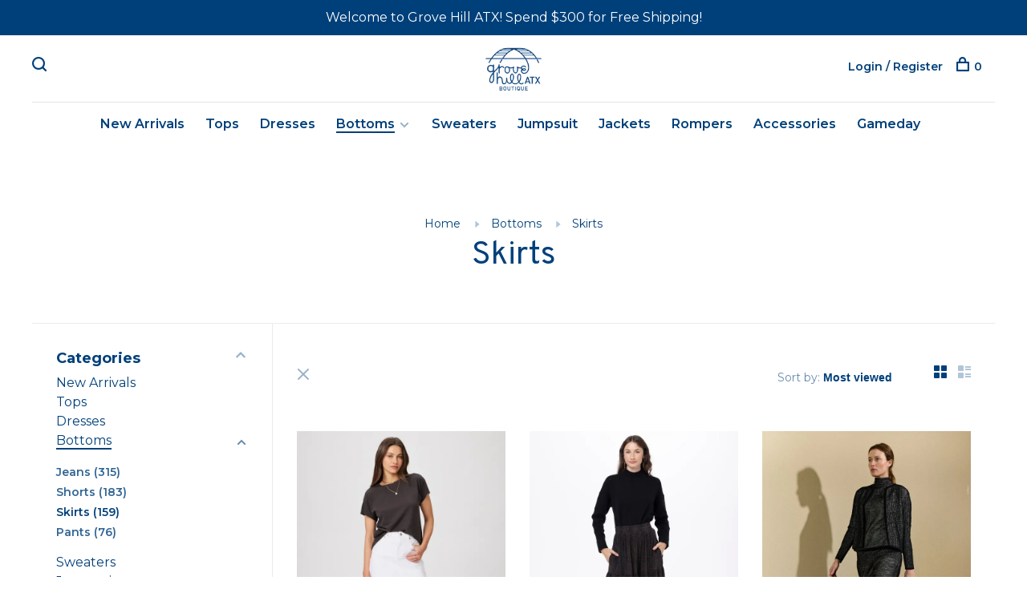

--- FILE ---
content_type: text/html;charset=utf-8
request_url: https://www.grovehillatx.com/bottoms/skirts/
body_size: 11579
content:
<!DOCTYPE html>
<html lang="en">
  <head>
    
        
    <meta charset="utf-8"/>
<!-- [START] 'blocks/head.rain' -->
<!--

  (c) 2008-2026 Lightspeed Netherlands B.V.
  http://www.lightspeedhq.com
  Generated: 21-01-2026 @ 03:24:38

-->
<link rel="canonical" href="https://www.grovehillatx.com/bottoms/skirts/"/>
<link rel="next" href="https://www.grovehillatx.com/bottoms/skirts/page2.html"/>
<link rel="alternate" href="https://www.grovehillatx.com/index.rss" type="application/rss+xml" title="New products"/>
<meta name="robots" content="noodp,noydir"/>
<meta property="og:url" content="https://www.grovehillatx.com/bottoms/skirts/?source=facebook"/>
<meta property="og:site_name" content="Grove Hill ATX"/>
<meta property="og:title" content="Skirts"/>
<!--[if lt IE 9]>
<script src="https://cdn.shoplightspeed.com/assets/html5shiv.js?2025-02-20"></script>
<![endif]-->
<!-- [END] 'blocks/head.rain' -->
        	<meta property="og:image" content="https://cdn.shoplightspeed.com/shops/658055/themes/6715/v/457656/assets/social-media-image.jpg?20220218195253">
        
        
        
        
    <title>Skirts - Grove Hill ATX</title>
    <meta name="description" content="" />
    <meta name="keywords" content="Skirts" />
    <meta http-equiv="X-UA-Compatible" content="ie=edge">
    <meta name="viewport" content="width=device-width, initial-scale=1.0">
    <meta name="apple-mobile-web-app-capable" content="yes">
    <meta name="apple-mobile-web-app-status-bar-style" content="black">
    <meta name="viewport" content="width=device-width, initial-scale=1, maximum-scale=1, user-scalable=0"/>

    <link rel="shortcut icon" href="https://cdn.shoplightspeed.com/shops/658055/themes/6715/assets/favicon.ico?2026011217381220201219173038" type="image/x-icon" />
    
      	<link rel="preconnect" href="https://fonts.googleapis.com">
		<link rel="preconnect" href="https://fonts.gstatic.com" crossorigin>
  	    <link href='//fonts.googleapis.com/css?family=Montserrat:400,400i,300,500,600,700,700i,800,900|Overpass:400,400i,300,500,600,700,700i,800,900' rel='stylesheet' type='text/css'>
    
    <link rel="stylesheet" href="https://cdn.shoplightspeed.com/assets/gui-2-0.css?2025-02-20" />
    <link rel="stylesheet" href="https://cdn.shoplightspeed.com/assets/gui-responsive-2-0.css?2025-02-20" /> 
    <link rel="stylesheet" href="https://cdn.shoplightspeed.com/shops/658055/themes/6715/assets/style.css?2026011217381220201219173038">
    <link rel="stylesheet" href="https://cdn.shoplightspeed.com/shops/658055/themes/6715/assets/settings.css?2026011217381220201219173038" />
    <link rel="stylesheet" href="https://cdn.shoplightspeed.com/shops/658055/themes/6715/assets/custom.css?2026011217381220201219173038" />
    
    <script src="//ajax.googleapis.com/ajax/libs/jquery/3.0.0/jquery.min.js"></script>
    <script>
      	if( !window.jQuery ) document.write('<script src="https://cdn.shoplightspeed.com/shops/658055/themes/6715/assets/jquery-3.0.0.min.js?2026011217381220201219173038"><\/script>');
    </script>
    <script src="//cdn.jsdelivr.net/npm/js-cookie@2/src/js.cookie.min.js"></script>
    
    <script src="https://cdn.shoplightspeed.com/assets/gui.js?2025-02-20"></script>
    <script src="https://cdn.shoplightspeed.com/assets/gui-responsive-2-0.js?2025-02-20"></script>
    <script src="https://cdn.shoplightspeed.com/shops/658055/themes/6715/assets/scripts-min.js?2026011217381220201219173038"></script>
    
        
         
  </head>
  <body class="page-skirts">
    
        
    <div class="page-content">
      
                                      	      	              	      	      	            
      <script>
      var product_image_size = '660x880x1',
          product_image_thumb = '132x176x1',
          product_in_stock_label = 'In stock',
          product_backorder_label = 'On backorder',
      		product_out_of_stock_label = 'Out of stock',
          product_multiple_variant_label = 'View all product options',
          show_variant_picker = 1,
          display_variants_on_product_card = 1,
          display_variant_picker_on = 'all',
          show_newsletter_promo_popup = 0,
          newsletter_promo_delay = '10000',
          newsletter_promo_hide_until = '7',
      		currency_format = '$',
          number_format = '0,0.00',
      		shop_url = 'https://www.grovehillatx.com/',
          shop_id = '658055',
        	readmore = 'Read more',
          search_url = "https://www.grovehillatx.com/search/",
          search_empty = 'No products found',
                    view_all_results = 'View all results';
    	</script>
			
      
	<div class="top-bar">Welcome to Grove Hill ATX! Spend $300 for Free Shipping!</div>

<div class="mobile-nav-overlay"></div>

<header class="site-header site-header-lg mega-menu-header menu-bottom-layout menu-bottom-layout-center">
  
    <nav class="secondary-nav nav-style secondary-nav-left">
    <div class="search-header secondary-style">
      <form action="https://www.grovehillatx.com/search/" method="get" id="searchForm">
        <input type="text" name="q" autocomplete="off" value="" placeholder="Search for product">
        <a href="#" class="search-close">Close</a>
        <div class="search-results"></div>
      </form>
    </div>
    
    <ul>
    
      <li class="search-trigger-item">
        <a href="#" title="Search" class="search-trigger"><span class="nc-icon-mini ui-1_zoom"></span></a>
      </li>
    </ul>

    
    
  </nav>
    
  <a href="https://www.grovehillatx.com/" class="logo logo-lg logo-center">
          <img src="https://cdn.shoplightspeed.com/shops/658055/themes/6715/v/455192/assets/logo.png?20220218181919" alt="Grove Hill ATX" class="logo-image">
    	      <img src="https://cdn.shoplightspeed.com/shops/658055/themes/6715/assets/logo-white.png?2026011217381220201219173038" alt="Grove Hill ATX" class="logo-image logo-image-white">
          </a>

  <nav class="main-nav nav-style">
    <ul>
      
                  	
      	                <li class="menu-item-category-3617163">
          <a href="https://www.grovehillatx.com/new-arrivals/">New Arrivals</a>
                            </li>
                <li class="menu-item-category-3501049">
          <a href="https://www.grovehillatx.com/tops/">Tops</a>
                            </li>
                <li class="menu-item-category-3501058">
          <a href="https://www.grovehillatx.com/dresses/">Dresses</a>
                            </li>
                <li class="menu-item-category-3617185 active has-child">
          <a href="https://www.grovehillatx.com/bottoms/">Bottoms</a>
          <button class="mobile-menu-subopen"><span class="nc-icon-mini arrows-3_small-down"></span></button>                    <ul class="">
                          <li class="subsubitem">
                <a class="underline-hover" href="https://www.grovehillatx.com/bottoms/jeans/" title="Jeans">Jeans</a>
                                              </li>
                          <li class="subsubitem">
                <a class="underline-hover" href="https://www.grovehillatx.com/bottoms/shorts/" title="Shorts">Shorts</a>
                                              </li>
                          <li class="subsubitem">
                <a class="underline-hover active" href="https://www.grovehillatx.com/bottoms/skirts/" title="Skirts">Skirts</a>
                                              </li>
                          <li class="subsubitem">
                <a class="underline-hover" href="https://www.grovehillatx.com/bottoms/pants/" title="Pants">Pants</a>
                                              </li>
                      </ul>
                  </li>
                <li class="menu-item-category-3501064">
          <a href="https://www.grovehillatx.com/sweaters/">Sweaters</a>
                            </li>
                <li class="menu-item-category-3501078">
          <a href="https://www.grovehillatx.com/jumpsuit/">Jumpsuit</a>
                            </li>
                <li class="menu-item-category-3501084">
          <a href="https://www.grovehillatx.com/jackets/">Jackets</a>
                            </li>
                <li class="menu-item-category-3501100">
          <a href="https://www.grovehillatx.com/rompers/">Rompers</a>
                            </li>
                <li class="menu-item-category-3501076">
          <a href="https://www.grovehillatx.com/accessories/">Accessories</a>
                            </li>
                <li class="menu-item-category-4811487">
          <a href="https://www.grovehillatx.com/gameday/">Gameday</a>
                            </li>
                      
                        
      	      
                        
      	      
                                          
      
      <li class="menu-item-mobile-only m-t-30">
                <a href="#" title="Account" data-featherlight="#loginModal">Login / Register</a>
              </li>
      
            
                              
      
    </ul>
  </nav>

  <nav class="secondary-nav nav-style">
    <div class="search-header secondary-style search-trigger-center-fix">
      <form action="https://www.grovehillatx.com/search/" method="get" id="searchForm">
        <input type="text" name="q" autocomplete="off" value="" placeholder="Search for product">
        <a href="#" class="search-close">Close</a>
        <div class="search-results"></div>
      </form>
    </div>
    
    <ul>
      <li class="menu-item-desktop-only menu-item-account">
                <a href="#" title="Account" data-featherlight="#loginModal">Login / Register</a>
              </li>
      
            
                              
      
            
            
      <li>
        <a href="#" title="Cart" class="cart-trigger"><span class="nc-icon-mini shopping_bag-20"></span>0</a>
      </li>

      <li class="search-trigger-item search-trigger-center-fix">
        <a href="#" title="Search" class="search-trigger"><span class="nc-icon-mini ui-1_zoom"></span></a>
      </li>
    </ul>

    
    <a class="burger">
      <span></span>
    </a>
    
  </nav>
</header>      <div itemscope itemtype="http://schema.org/BreadcrumbList">
	<div itemprop="itemListElement" itemscope itemtype="http://schema.org/ListItem">
    <a itemprop="item" href="https://www.grovehillatx.com/"><span itemprop="name" content="Home"></span></a>
    <meta itemprop="position" content="1" />
  </div>
    	<div itemprop="itemListElement" itemscope itemtype="http://schema.org/ListItem">
      <a itemprop="item" href="https://www.grovehillatx.com/bottoms/"><span itemprop="name" content="Bottoms"></span></a>
      <meta itemprop="position" content="2" />
    </div>
    	<div itemprop="itemListElement" itemscope itemtype="http://schema.org/ListItem">
      <a itemprop="item" href="https://www.grovehillatx.com/bottoms/skirts/"><span itemprop="name" content="Skirts"></span></a>
      <meta itemprop="position" content="3" />
    </div>
  </div>

      <div class="cart-sidebar-container">
  <div class="cart-sidebar">
    <button class="cart-sidebar-close" aria-label="Close">✕</button>
    <div class="cart-sidebar-title">
      <h5>Cart</h5>
      <p><span class="item-qty"></span> items</p>
    </div>
    
    <div class="cart-sidebar-body">
        
      <div class="no-cart-products">No products found...</div>
      
    </div>
    
      </div>
</div>      <!-- Login Modal -->
<div class="modal-lighbox login-modal" id="loginModal">
  <div class="row">
    <div class="col-sm-6 m-b-30 login-row p-r-30 sm-p-r-15">
      <h4>Login</h4>
      <p>Log in if you have an account</p>
      <form action="https://www.grovehillatx.com/account/loginPost/?return=https%3A%2F%2Fwww.grovehillatx.com%2Fbottoms%2Fskirts%2F" method="post" class="secondary-style">
        <input type="hidden" name="key" value="c47f9b550f6a94c01582e2b5bb7700b0" />
        <div class="form-row">
          <input type="text" name="email" autocomplete="on" placeholder="Email address" class="required" />
        </div>
        <div class="form-row">
          <input type="password" name="password" autocomplete="on" placeholder="Password" class="required" />
        </div>
        <div class="">
          <a class="button button-arrow button-solid button-block popup-validation m-b-15" href="javascript:;" title="Login">Login</a>
                  </div>
      </form>
    </div>
    <div class="col-sm-6 m-b-30 p-l-30 sm-p-l-15">
      <h4>Register</h4>
      <p class="register-subtitle">Having an account with us will allow you to check out faster in the future, store multiple addresses, view and track your orders in your account, and more.</p>
      <a class="button button-arrow" href="https://www.grovehillatx.com/account/register/" title="Create an account">Create an account</a>
    </div>
  </div>
  <div class="text-center forgot-password">
    <a class="forgot-pw" href="https://www.grovehillatx.com/account/password/">Forgot your password?</a>
  </div>
</div>      
      <main class="main-content">
                  		

<div class="container container-sm">
  <!-- Collection Intro -->
    	<div class="text-center m-t-80 sm-m-t-50">
      
            
            <!-- Breadcrumbs -->
      <div class="breadcrumbs">
        <a href="https://www.grovehillatx.com/" title="Home">Home</a>
                <i class="nc-icon-mini arrows-1_small-triangle-right"></i><a href="https://www.grovehillatx.com/bottoms/">Bottoms</a>
                <i class="nc-icon-mini arrows-1_small-triangle-right"></i><a class="last" href="https://www.grovehillatx.com/bottoms/skirts/">Skirts</a>
              </div>
            <h1 class="page-title">Skirts</h1>
          </div>
  </div>
  
<div class="collection-products" id="collection-page">
    <div class="collection-sidebar">
    
    <div class="collection-sidebar-wrapper">
      <button class="filter-close-mobile" aria-label="Close">✕</button>
      <form action="https://www.grovehillatx.com/bottoms/skirts/" method="get" id="sidebar_filters">
        <input type="hidden" name="mode" value="grid" id="filter_form_mode_side" />
        <input type="hidden" name="limit" value="12" id="filter_form_limit_side" />
        <input type="hidden" name="sort" value="popular" id="filter_form_sort_side" />
        <input type="hidden" name="max" value="600" id="filter_form_max_2_side" />
        <input type="hidden" name="min" value="0" id="filter_form_min_2_side" />

        <div class="sidebar-filters">

          <div class="filter-wrap active" id="categoriesFilters">
            <div class="filter-title">Categories</div>
            <div class="filter-item">
              <ul class="categories-list">
                                  <li class=""><a href="https://www.grovehillatx.com/new-arrivals/">New Arrivals</a>
                                                          </li>
                                  <li class=""><a href="https://www.grovehillatx.com/tops/">Tops</a>
                                                          </li>
                                  <li class=""><a href="https://www.grovehillatx.com/dresses/">Dresses</a>
                                                          </li>
                                  <li class="active"><a href="https://www.grovehillatx.com/bottoms/">Bottoms</a>
                                        <span class="toggle-sub-cats">
                      <span class="nc-icon-mini arrows-3_small-down"></span>
                    </span>
                                                              <ul class="active">
                                                  <li class="">
                            <a href="https://www.grovehillatx.com/bottoms/jeans/">Jeans <small>(315)</small></a>
                                                                                  </li>
                                                  <li class="">
                            <a href="https://www.grovehillatx.com/bottoms/shorts/">Shorts <small>(183)</small></a>
                                                                                  </li>
                                                  <li class="active">
                            <a href="https://www.grovehillatx.com/bottoms/skirts/">Skirts <small>(159)</small></a>
                                                                                  </li>
                                                  <li class="">
                            <a href="https://www.grovehillatx.com/bottoms/pants/">Pants <small>(76)</small></a>
                                                                                  </li>
                                              </ul>
                                      </li>
                                  <li class=""><a href="https://www.grovehillatx.com/sweaters/">Sweaters</a>
                                                          </li>
                                  <li class=""><a href="https://www.grovehillatx.com/jumpsuit/">Jumpsuit</a>
                                                          </li>
                                  <li class=""><a href="https://www.grovehillatx.com/jackets/">Jackets</a>
                                                          </li>
                                  <li class=""><a href="https://www.grovehillatx.com/rompers/">Rompers</a>
                                                          </li>
                                  <li class=""><a href="https://www.grovehillatx.com/accessories/">Accessories</a>
                                                          </li>
                                  <li class=""><a href="https://www.grovehillatx.com/gameday/">Gameday</a>
                                                          </li>
                              </ul>
            </div>
          </div>
          
                    <div class="filter-wrap" id="priceFilters">
            <div class="filter-title">Price</div>
            <div class="filter-item">
              <div class="price-filter">
                <div class="sidebar-filter-slider">
                  <div class="collection-filter-price price-filter-2"></div>
                </div>
                <div class="price-filter-range">
                  <div class="row">
                    <div class="col-xs-6">
                      <div class="min">Min: $<span>0</span></div>
                    </div>
                    <div class="col-xs-6 text-right">
                      <div class="max">Max: $<span>600</span></div>
                    </div>
                  </div>
                </div>
              </div>
            </div>
          </div>
          
                    <div class="filter-wrap" id="brandsFilters">
            <div class="filter-title">Brands</div>
            <div class="filter-item m-t-10">
                            <div class="checkbox">
                <input id="filter_0" type="radio" name="brand" value="0"  checked="checked" />
                <label for="filter_0">All brands</label>
              </div>
                            <div class="checkbox">
                <input id="filter_3669338" type="radio" name="brand" value="3669338"  />
                <label for="filter_3669338">ASTR</label>
              </div>
                            <div class="checkbox">
                <input id="filter_3164394" type="radio" name="brand" value="3164394"  />
                <label for="filter_3164394">Allison</label>
              </div>
                            <div class="checkbox">
                <input id="filter_3536840" type="radio" name="brand" value="3536840"  />
                <label for="filter_3536840">Cartolina Nantucket</label>
              </div>
                            <div class="checkbox">
                <input id="filter_3335907" type="radio" name="brand" value="3335907"  />
                <label for="filter_3335907">Cinq A Sept</label>
              </div>
                            <div class="checkbox">
                <input id="filter_3772482" type="radio" name="brand" value="3772482"  />
                <label for="filter_3772482">Favorite Daughter</label>
              </div>
                            <div class="checkbox">
                <input id="filter_2885462" type="radio" name="brand" value="2885462"  />
                <label for="filter_2885462">Frame</label>
              </div>
                            <div class="checkbox">
                <input id="filter_3547513" type="radio" name="brand" value="3547513"  />
                <label for="filter_3547513">La Fuori</label>
              </div>
                            <div class="checkbox">
                <input id="filter_2917870" type="radio" name="brand" value="2917870"  />
                <label for="filter_2917870">Lilla P</label>
              </div>
                            <div class="checkbox">
                <input id="filter_2885548" type="radio" name="brand" value="2885548"  />
                <label for="filter_2885548">Love The Label</label>
              </div>
                            <div class="checkbox">
                <input id="filter_3087161" type="radio" name="brand" value="3087161"  />
                <label for="filter_3087161">Melissa Nepton</label>
              </div>
                            <div class="checkbox">
                <input id="filter_2885471" type="radio" name="brand" value="2885471"  />
                <label for="filter_2885471">Never A Wallflower</label>
              </div>
                            <div class="checkbox">
                <input id="filter_2892154" type="radio" name="brand" value="2892154"  />
                <label for="filter_2892154">Paige</label>
              </div>
                            <div class="checkbox">
                <input id="filter_2891234" type="radio" name="brand" value="2891234"  />
                <label for="filter_2891234">Ramy Brook</label>
              </div>
                            <div class="checkbox">
                <input id="filter_3854027" type="radio" name="brand" value="3854027"  />
                <label for="filter_3854027">Rungolee</label>
              </div>
                            <div class="checkbox">
                <input id="filter_3748825" type="radio" name="brand" value="3748825"  />
                <label for="filter_3748825">Sita Murt</label>
              </div>
                            <div class="checkbox">
                <input id="filter_2885465" type="radio" name="brand" value="2885465"  />
                <label for="filter_2885465">Stark X</label>
              </div>
                            <div class="checkbox">
                <input id="filter_3512876" type="radio" name="brand" value="3512876"  />
                <label for="filter_3512876">Still Here</label>
              </div>
                            <div class="checkbox">
                <input id="filter_2885464" type="radio" name="brand" value="2885464"  />
                <label for="filter_2885464">Sundays</label>
              </div>
                            <div class="checkbox">
                <input id="filter_3819271" type="radio" name="brand" value="3819271"  />
                <label for="filter_3819271">Theo the Label</label>
              </div>
                            <div class="checkbox">
                <input id="filter_3660861" type="radio" name="brand" value="3660861"  />
                <label for="filter_3660861">Voyageur by Mersea</label>
              </div>
                          </div>
          </div>
          
                    
          
        </div>
      </form>
      
            
		</div>
  </div>
    <div class="collection-content">
    
    <div class="collection-top-wrapper">
    
            <div class="filter-open-wrapper">
        <a href="#" class="filter-open">
          <i class="nc-icon-mini ui-3_funnel-39 open-icon"></i>
          <i class="nc-icon-mini ui-1_simple-remove close-icon"></i>
        </a>
        <a href="#" class="filter-open-mobile">
          <i class="nc-icon-mini ui-3_funnel-39 open-icon"></i>
          <i class="nc-icon-mini ui-1_simple-remove close-icon"></i>
        </a>
      </div>
            
            
            <form action="https://www.grovehillatx.com/bottoms/skirts/" method="get" id="filter_form_top" class="inline">
        <input type="hidden" name="limit" value="12" id="filter_form_limit_top" />
        <input type="hidden" name="sort" value="popular" id="filter_form_sort_top" />
        <input type="hidden" name="max" value="600" id="filter_form_max_top" />
        <input type="hidden" name="min" value="0" id="filter_form_min_top" />
        
      	<div class="inline collection-actions m-r-15 m-l-15">
          <div class="inline hint-text">Sort by: </div>
          <select name="sort" onchange="$('#filter_form_top').submit();" class="hidden-xs hidden-sm">
                    <option value="default">Default</option>
                    <option value="popular" selected="selected">Most viewed</option>
                    <option value="newest">Newest products</option>
                    <option value="lowest">Lowest price</option>
                    <option value="highest">Highest price</option>
                    <option value="asc">Name ascending</option>
                    <option value="desc">Name descending</option>
                    </select>
        </div>
      </form>
          
    
      <div class="grid-list">
        <a href="#" class="grid-switcher-item active" data-value="grid">
          <i class="nc-icon-mini ui-2_grid-45"></i>
        </a>
        <a href="#" class="grid-switcher-item" data-value="list">
          <i class="nc-icon-mini nc-icon-mini ui-2_paragraph"></i>
        </a>
      </div>
    
    </div>

    <!-- Product list -->
    <div class="products-list row">  

      	      	
      	      		      	      
      	
                <div class="col-xs-6 col-md-4">
          
<!-- QuickView Modal -->
<div class="modal-lighbox product-modal" id="66651455">
  <div class="product-modal-media">
    <div class="product-figure" style="background-image: url('https://cdn.shoplightspeed.com/shops/658055/files/69600919/image.jpg')"></div>
  </div>

  <div class="product-modal-content">
          <div class="brand-name">Paige</div>
        <h4>Jessie Skirt</h4>
    <div class="price">
            <span class="new-price">$179.00</span>
                      </div>
    
    <div class="row m-b-20">
      <div class="col-xs-8">
        
                
        
      </div>
      <div class="col-xs-4 text-right">
              </div>
    </div>
    
        <div class="product-description m-b-50 sm-m-b-40 paragraph-small">
      Crafted from super soft denim with the perfect amount of stretch, the Jessie Skirt comes in crisp white with a raw hem and mixed metal hardware. Pair this must-have mini skirt with anything from a casual graphic tee to a silk bodysuit.
    </div>
        
    <form action="https://www.grovehillatx.com/cart/add/111959908/" method="post" class="product_configure_form">
      
      <div class="product_configure_form_wrapper">
      <div class="product-configure modal-variants-waiting">
        <div class="product-configure-variants" data-variant-name="">
          <label>Select: <em>*</em></label>
          <select class="product-options-input"></select>
        </div>
      </div>

        <div class="cart"><div class="input-wrap quantity-selector"><label>Quantity:</label><input type="text" name="quantity" value="1" /><div class="change"><a href="javascript:;" onclick="changeQuantity('add', $(this));" class="up">+</a><a href="javascript:;" onclick="changeQuantity('remove', $(this));" class="down">-</a></div></div><a href="javascript:;" onclick="$(this).closest('form').submit();" class="button button-arrow button-solid addtocart_66651455" title="Add to cart">Add to cart</a></div>			</div>
    </form>
  </div>

</div>

<div class="product-element" itemscope="" itemtype="http://schema.org/Product">

  <a href="https://www.grovehillatx.com/jessie-skirt-66651455.html" title="Paige Jessie Skirt" class="product-image-wrapper hover-image">
        <img src="https://cdn.shoplightspeed.com/shops/658055/themes/6715/assets/placeholder-loading-660x880.png?2026011217381220201219173038" data-src="https://cdn.shoplightspeed.com/shops/658055/files/69600919/330x440x1/paige-jessie-skirt.jpg"  data-srcset="https://cdn.shoplightspeed.com/shops/658055/files/69600919/660x880x1/paige-jessie-skirt.jpg 660w" width="768" height="1024" alt="Paige Jessie Skirt" title="Paige Jessie Skirt" class="lazy-product"/>
      </a>
  
  <div class="product-labels"></div>  
    
  <div class="product-actions">
    <div class="row product-actions-items">
      
        <div class="col-xs-6 text-left p-r-0 p-l-0">
          <form action="https://www.grovehillatx.com/cart/add/111959908/" method="post" class="quickAddCart">
          	<a href="javascript:;" onclick="$(this).closest('form').submit();" class="addtocart_66651455">Add to cart<span class="nc-icon-mini shopping_bag-20"></span></a>
          </form>
        </div>
      
      
        
                <div class="col-xs-6 p-r-0 p-l-0">
          <a href="#66651455" class="quickview-trigger quickview_66651455" data-product-url="https://www.grovehillatx.com/jessie-skirt-66651455.html">Quickview<span class="nc-icon-mini ui-1_zoom"></span></a>
        </div>
              
    </div>
  </div>
  <a href="https://www.grovehillatx.com/jessie-skirt-66651455.html" title="Paige Jessie Skirt" class="product-description-footer">
    
        <div class="product-brand">Paige</div>
        
    <div class="product-title">
      Jessie Skirt
    </div>
    
        
        
    <meta itemprop="name" content="Paige Jessie Skirt">
    <meta itemprop="brand" content="Paige" />    <meta itemprop="description" content="Crafted from super soft denim with the perfect amount of stretch, the Jessie Skirt comes in crisp white with a raw hem and mixed metal hardware. Pair this must-have mini skirt with anything from a casual graphic tee to a silk bodysuit." />    <meta itemprop="image" content="https://cdn.shoplightspeed.com/shops/658055/files/69600919/660x880x1/paige-jessie-skirt.jpg" />  
                <div itemprop="offers" itemscope itemtype="https://schema.org/Offer">
      <meta itemprop="priceCurrency" content="USD">
      <meta itemprop="price" content="179.00" />
      <meta itemprop="itemCondition" itemtype="https://schema.org/OfferItemCondition" content="https://schema.org/NewCondition"/>
     	      <meta itemprop="availability" content="https://schema.org/InStock"/>
            <meta itemprop="url" content="https://www.grovehillatx.com/jessie-skirt-66651455.html" />          </div>
    
    <div class="product-price">
      <span class="product-price-change">
          
        <span class="new-price">$179.00</span>
      </span>
      
            <div class="unit-price"></div>
             
    </div>
  </a>
</div>

        </div>
                <div class="col-xs-6 col-md-4">
          
<!-- QuickView Modal -->
<div class="modal-lighbox product-modal" id="68850019">
  <div class="product-modal-media">
    <div class="product-figure" style="background-image: url('https://cdn.shoplightspeed.com/shops/658055/files/73450035/image.jpg')"></div>
  </div>

  <div class="product-modal-content">
          <div class="brand-name">Rungolee</div>
        <h4>Melodie Skirt</h4>
    <div class="price">
            <span class="new-price">$335.00</span>
                      </div>
    
    <div class="row m-b-20">
      <div class="col-xs-8">
        
                
        
      </div>
      <div class="col-xs-4 text-right">
              </div>
    </div>
    
        <div class="product-description m-b-50 sm-m-b-40 paragraph-small">
      Step into effortless ease with our new Melodie Skirt, inspired by our beloved fan-favorite dress. This silk tiered skirt flows so gracefully, making it a breeze to wear all day long.
    </div>
        
    <form action="https://www.grovehillatx.com/cart/add/115919269/" method="post" class="product_configure_form">
      
      <div class="product_configure_form_wrapper">
      <div class="product-configure modal-variants-waiting">
        <div class="product-configure-variants" data-variant-name="">
          <label>Select: <em>*</em></label>
          <select class="product-options-input"></select>
        </div>
      </div>

        <div class="cart"><div class="input-wrap quantity-selector"><label>Quantity:</label><input type="text" name="quantity" value="1" /><div class="change"><a href="javascript:;" onclick="changeQuantity('add', $(this));" class="up">+</a><a href="javascript:;" onclick="changeQuantity('remove', $(this));" class="down">-</a></div></div><a href="javascript:;" onclick="$(this).closest('form').submit();" class="button button-arrow button-solid addtocart_68850019" title="Add to cart">Add to cart</a></div>			</div>
    </form>
  </div>

</div>

<div class="product-element" itemscope="" itemtype="http://schema.org/Product">

  <a href="https://www.grovehillatx.com/melodie-skirt.html" title="Rungolee Melodie Skirt" class="product-image-wrapper hover-image">
        <img src="https://cdn.shoplightspeed.com/shops/658055/themes/6715/assets/placeholder-loading-660x880.png?2026011217381220201219173038" data-src="https://cdn.shoplightspeed.com/shops/658055/files/73450035/330x440x1/rungolee-melodie-skirt.jpg"  data-srcset="https://cdn.shoplightspeed.com/shops/658055/files/73450035/660x880x1/rungolee-melodie-skirt.jpg 660w" width="768" height="1024" alt="Rungolee Melodie Skirt" title="Rungolee Melodie Skirt" class="lazy-product"/>
      </a>
  
  <div class="product-labels"></div>  
    
  <div class="product-actions">
    <div class="row product-actions-items">
      
        <div class="col-xs-6 text-left p-r-0 p-l-0">
          <form action="https://www.grovehillatx.com/cart/add/115919269/" method="post" class="quickAddCart">
          	<a href="javascript:;" onclick="$(this).closest('form').submit();" class="addtocart_68850019">Add to cart<span class="nc-icon-mini shopping_bag-20"></span></a>
          </form>
        </div>
      
      
        
                <div class="col-xs-6 p-r-0 p-l-0">
          <a href="#68850019" class="quickview-trigger quickview_68850019" data-product-url="https://www.grovehillatx.com/melodie-skirt.html">Quickview<span class="nc-icon-mini ui-1_zoom"></span></a>
        </div>
              
    </div>
  </div>
  <a href="https://www.grovehillatx.com/melodie-skirt.html" title="Rungolee Melodie Skirt" class="product-description-footer">
    
        <div class="product-brand">Rungolee</div>
        
    <div class="product-title">
      Melodie Skirt
    </div>
    
        
        
    <meta itemprop="name" content="Rungolee Melodie Skirt">
    <meta itemprop="brand" content="Rungolee" />    <meta itemprop="description" content="Step into effortless ease with our new Melodie Skirt, inspired by our beloved fan-favorite dress. This silk tiered skirt flows so gracefully, making it a breeze to wear all day long." />    <meta itemprop="image" content="https://cdn.shoplightspeed.com/shops/658055/files/73450035/660x880x1/rungolee-melodie-skirt.jpg" />  
                <div itemprop="offers" itemscope itemtype="https://schema.org/Offer">
      <meta itemprop="priceCurrency" content="USD">
      <meta itemprop="price" content="335.00" />
      <meta itemprop="itemCondition" itemtype="https://schema.org/OfferItemCondition" content="https://schema.org/NewCondition"/>
     	      <meta itemprop="availability" content="https://schema.org/InStock"/>
            <meta itemprop="url" content="https://www.grovehillatx.com/melodie-skirt.html" />          </div>
    
    <div class="product-price">
      <span class="product-price-change">
          
        <span class="new-price">$335.00</span>
      </span>
      
            <div class="unit-price"></div>
             
    </div>
  </a>
</div>

        </div>
                <div class="col-xs-6 col-md-4">
          
<!-- QuickView Modal -->
<div class="modal-lighbox product-modal" id="68528338">
  <div class="product-modal-media">
    <div class="product-figure" style="background-image: url('https://cdn.shoplightspeed.com/shops/658055/files/72918611/image.jpg')"></div>
  </div>

  <div class="product-modal-content">
          <div class="brand-name">Sita Murt</div>
        <h4>Double Layer Midi Skirt</h4>
    <div class="price">
            <span class="new-price">$319.00</span>
                      </div>
    
    <div class="row m-b-20">
      <div class="col-xs-8">
        
                
        
      </div>
      <div class="col-xs-4 text-right">
              </div>
    </div>
    
        <div class="product-description m-b-50 sm-m-b-40 paragraph-small">
      Double-layer midi skirt with a yoke knitted in a crinkled structure, creating texture and allowing the garment to adapt to the hips.
    </div>
        
    <form action="https://www.grovehillatx.com/cart/add/115390059/" method="post" class="product_configure_form">
      
      <div class="product_configure_form_wrapper">
      <div class="product-configure modal-variants-waiting">
        <div class="product-configure-variants" data-variant-name="">
          <label>Select: <em>*</em></label>
          <select class="product-options-input"></select>
        </div>
      </div>

        <div class="cart"><div class="input-wrap quantity-selector"><label>Quantity:</label><input type="text" name="quantity" value="1" /><div class="change"><a href="javascript:;" onclick="changeQuantity('add', $(this));" class="up">+</a><a href="javascript:;" onclick="changeQuantity('remove', $(this));" class="down">-</a></div></div><a href="javascript:;" onclick="$(this).closest('form').submit();" class="button button-arrow button-solid addtocart_68528338" title="Add to cart">Add to cart</a></div>			</div>
    </form>
  </div>

</div>

<div class="product-element" itemscope="" itemtype="http://schema.org/Product">

  <a href="https://www.grovehillatx.com/double-layer-midi-skirt.html" title="Sita Murt Double Layer Midi Skirt" class="product-image-wrapper hover-image">
        <img src="https://cdn.shoplightspeed.com/shops/658055/themes/6715/assets/placeholder-loading-660x880.png?2026011217381220201219173038" data-src="https://cdn.shoplightspeed.com/shops/658055/files/72918611/330x440x1/sita-murt-double-layer-midi-skirt.jpg"  data-srcset="https://cdn.shoplightspeed.com/shops/658055/files/72918611/660x880x1/sita-murt-double-layer-midi-skirt.jpg 660w" width="768" height="1024" alt="Sita Murt Double Layer Midi Skirt" title="Sita Murt Double Layer Midi Skirt" class="lazy-product"/>
      </a>
  
  <div class="product-labels"></div>  
    
  <div class="product-actions">
    <div class="row product-actions-items">
      
        <div class="col-xs-6 text-left p-r-0 p-l-0">
          <form action="https://www.grovehillatx.com/cart/add/115390059/" method="post" class="quickAddCart">
          	<a href="javascript:;" onclick="$(this).closest('form').submit();" class="addtocart_68528338">Add to cart<span class="nc-icon-mini shopping_bag-20"></span></a>
          </form>
        </div>
      
      
        
                <div class="col-xs-6 p-r-0 p-l-0">
          <a href="#68528338" class="quickview-trigger quickview_68528338" data-product-url="https://www.grovehillatx.com/double-layer-midi-skirt.html">Quickview<span class="nc-icon-mini ui-1_zoom"></span></a>
        </div>
              
    </div>
  </div>
  <a href="https://www.grovehillatx.com/double-layer-midi-skirt.html" title="Sita Murt Double Layer Midi Skirt" class="product-description-footer">
    
        <div class="product-brand">Sita Murt</div>
        
    <div class="product-title">
      Double Layer Midi Skirt
    </div>
    
        
        
    <meta itemprop="name" content="Sita Murt Double Layer Midi Skirt">
    <meta itemprop="brand" content="Sita Murt" />    <meta itemprop="description" content="Double-layer midi skirt with a yoke knitted in a crinkled structure, creating texture and allowing the garment to adapt to the hips." />    <meta itemprop="image" content="https://cdn.shoplightspeed.com/shops/658055/files/72918611/660x880x1/sita-murt-double-layer-midi-skirt.jpg" />  
                <div itemprop="offers" itemscope itemtype="https://schema.org/Offer">
      <meta itemprop="priceCurrency" content="USD">
      <meta itemprop="price" content="319.00" />
      <meta itemprop="itemCondition" itemtype="https://schema.org/OfferItemCondition" content="https://schema.org/NewCondition"/>
     	      <meta itemprop="availability" content="https://schema.org/InStock"/>
            <meta itemprop="url" content="https://www.grovehillatx.com/double-layer-midi-skirt.html" />          </div>
    
    <div class="product-price">
      <span class="product-price-change">
          
        <span class="new-price">$319.00</span>
      </span>
      
            <div class="unit-price"></div>
             
    </div>
  </a>
</div>

        </div>
                <div class="col-xs-6 col-md-4">
          
<!-- QuickView Modal -->
<div class="modal-lighbox product-modal" id="68407027">
  <div class="product-modal-media">
    <div class="product-figure" style="background-image: url('https://cdn.shoplightspeed.com/shops/658055/files/72692928/image.jpg')"></div>
  </div>

  <div class="product-modal-content">
          <div class="brand-name">Voyageur by Mersea</div>
        <h4>Aix Maxi Skirt</h4>
    <div class="price">
            <span class="new-price">$204.00</span>
                      </div>
    
    <div class="row m-b-20">
      <div class="col-xs-8">
        
                
        
      </div>
      <div class="col-xs-4 text-right">
              </div>
    </div>
    
        <div class="product-description m-b-50 sm-m-b-40 paragraph-small">
      A favorite for its effortless drape, the Aix Maxi Skirt—now available in soft Tencel denim—brings ease to wherever the day takes you.
    </div>
        
    <form action="https://www.grovehillatx.com/cart/add/115168204/" method="post" class="product_configure_form">
      
      <div class="product_configure_form_wrapper">
      <div class="product-configure modal-variants-waiting">
        <div class="product-configure-variants" data-variant-name="">
          <label>Select: <em>*</em></label>
          <select class="product-options-input"></select>
        </div>
      </div>

        <div class="cart"><div class="input-wrap quantity-selector"><label>Quantity:</label><input type="text" name="quantity" value="1" /><div class="change"><a href="javascript:;" onclick="changeQuantity('add', $(this));" class="up">+</a><a href="javascript:;" onclick="changeQuantity('remove', $(this));" class="down">-</a></div></div><a href="javascript:;" onclick="$(this).closest('form').submit();" class="button button-arrow button-solid addtocart_68407027" title="Add to cart">Add to cart</a></div>			</div>
    </form>
  </div>

</div>

<div class="product-element" itemscope="" itemtype="http://schema.org/Product">

  <a href="https://www.grovehillatx.com/aix-maxi-skirt.html" title="Voyageur by Mersea Aix Maxi Skirt" class="product-image-wrapper hover-image">
        <img src="https://cdn.shoplightspeed.com/shops/658055/themes/6715/assets/placeholder-loading-660x880.png?2026011217381220201219173038" data-src="https://cdn.shoplightspeed.com/shops/658055/files/72692928/330x440x1/voyageur-by-mersea-aix-maxi-skirt.jpg"  data-srcset="https://cdn.shoplightspeed.com/shops/658055/files/72692928/660x880x1/voyageur-by-mersea-aix-maxi-skirt.jpg 660w" width="768" height="1024" alt="Voyageur by Mersea Aix Maxi Skirt" title="Voyageur by Mersea Aix Maxi Skirt" class="lazy-product"/>
      </a>
  
  <div class="product-labels"></div>  
    
  <div class="product-actions">
    <div class="row product-actions-items">
      
        <div class="col-xs-6 text-left p-r-0 p-l-0">
          <form action="https://www.grovehillatx.com/cart/add/115168204/" method="post" class="quickAddCart">
          	<a href="javascript:;" onclick="$(this).closest('form').submit();" class="addtocart_68407027">Add to cart<span class="nc-icon-mini shopping_bag-20"></span></a>
          </form>
        </div>
      
      
        
                <div class="col-xs-6 p-r-0 p-l-0">
          <a href="#68407027" class="quickview-trigger quickview_68407027" data-product-url="https://www.grovehillatx.com/aix-maxi-skirt.html">Quickview<span class="nc-icon-mini ui-1_zoom"></span></a>
        </div>
              
    </div>
  </div>
  <a href="https://www.grovehillatx.com/aix-maxi-skirt.html" title="Voyageur by Mersea Aix Maxi Skirt" class="product-description-footer">
    
        <div class="product-brand">Voyageur by Mersea</div>
        
    <div class="product-title">
      Aix Maxi Skirt
    </div>
    
        
        
    <meta itemprop="name" content="Voyageur by Mersea Aix Maxi Skirt">
    <meta itemprop="brand" content="Voyageur by Mersea" />    <meta itemprop="description" content="A favorite for its effortless drape, the Aix Maxi Skirt—now available in soft Tencel denim—brings ease to wherever the day takes you." />    <meta itemprop="image" content="https://cdn.shoplightspeed.com/shops/658055/files/72692928/660x880x1/voyageur-by-mersea-aix-maxi-skirt.jpg" />  
                <div itemprop="offers" itemscope itemtype="https://schema.org/Offer">
      <meta itemprop="priceCurrency" content="USD">
      <meta itemprop="price" content="204.00" />
      <meta itemprop="itemCondition" itemtype="https://schema.org/OfferItemCondition" content="https://schema.org/NewCondition"/>
     	      <meta itemprop="availability" content="https://schema.org/InStock"/>
            <meta itemprop="url" content="https://www.grovehillatx.com/aix-maxi-skirt.html" />          </div>
    
    <div class="product-price">
      <span class="product-price-change">
          
        <span class="new-price">$204.00</span>
      </span>
      
            <div class="unit-price"></div>
             
    </div>
  </a>
</div>

        </div>
                <div class="col-xs-6 col-md-4">
          
<!-- QuickView Modal -->
<div class="modal-lighbox product-modal" id="68406974">
  <div class="product-modal-media">
    <div class="product-figure" style="background-image: url('https://cdn.shoplightspeed.com/shops/658055/files/72691248/image.jpg')"></div>
  </div>

  <div class="product-modal-content">
          <div class="brand-name">Cinq A Sept</div>
        <h4>Vegan Leather Claudia Skirt</h4>
    <div class="price">
            <span class="new-price">$325.00</span>
                      </div>
    
    <div class="row m-b-20">
      <div class="col-xs-8">
        
                
        
      </div>
      <div class="col-xs-4 text-right">
              </div>
    </div>
    
        <div class="product-description m-b-50 sm-m-b-40 paragraph-small">
      The Vegan Leather Claudia Skirt is a sophisticated dark sepia staple that effortlessly complements any outfit.
    </div>
        
    <form action="https://www.grovehillatx.com/cart/add/115168056/" method="post" class="product_configure_form">
      
      <div class="product_configure_form_wrapper">
      <div class="product-configure modal-variants-waiting">
        <div class="product-configure-variants" data-variant-name="">
          <label>Select: <em>*</em></label>
          <select class="product-options-input"></select>
        </div>
      </div>

        <div class="cart"><div class="input-wrap quantity-selector"><label>Quantity:</label><input type="text" name="quantity" value="1" /><div class="change"><a href="javascript:;" onclick="changeQuantity('add', $(this));" class="up">+</a><a href="javascript:;" onclick="changeQuantity('remove', $(this));" class="down">-</a></div></div><a href="javascript:;" onclick="$(this).closest('form').submit();" class="button button-arrow button-solid addtocart_68406974" title="Add to cart">Add to cart</a></div>			</div>
    </form>
  </div>

</div>

<div class="product-element" itemscope="" itemtype="http://schema.org/Product">

  <a href="https://www.grovehillatx.com/vegan-leather-claudia-skirt.html" title="Cinq A Sept Vegan Leather Claudia Skirt" class="product-image-wrapper hover-image">
        <img src="https://cdn.shoplightspeed.com/shops/658055/themes/6715/assets/placeholder-loading-660x880.png?2026011217381220201219173038" data-src="https://cdn.shoplightspeed.com/shops/658055/files/72691248/330x440x1/cinq-a-sept-vegan-leather-claudia-skirt.jpg"  data-srcset="https://cdn.shoplightspeed.com/shops/658055/files/72691248/660x880x1/cinq-a-sept-vegan-leather-claudia-skirt.jpg 660w" width="768" height="1024" alt="Cinq A Sept Vegan Leather Claudia Skirt" title="Cinq A Sept Vegan Leather Claudia Skirt" class="lazy-product"/>
      </a>
  
  <div class="product-labels"></div>  
    
  <div class="product-actions">
    <div class="row product-actions-items">
      
        <div class="col-xs-6 text-left p-r-0 p-l-0">
          <form action="https://www.grovehillatx.com/cart/add/115168056/" method="post" class="quickAddCart">
          	<a href="javascript:;" onclick="$(this).closest('form').submit();" class="addtocart_68406974">Add to cart<span class="nc-icon-mini shopping_bag-20"></span></a>
          </form>
        </div>
      
      
        
                <div class="col-xs-6 p-r-0 p-l-0">
          <a href="#68406974" class="quickview-trigger quickview_68406974" data-product-url="https://www.grovehillatx.com/vegan-leather-claudia-skirt.html">Quickview<span class="nc-icon-mini ui-1_zoom"></span></a>
        </div>
              
    </div>
  </div>
  <a href="https://www.grovehillatx.com/vegan-leather-claudia-skirt.html" title="Cinq A Sept Vegan Leather Claudia Skirt" class="product-description-footer">
    
        <div class="product-brand">Cinq A Sept</div>
        
    <div class="product-title">
      Vegan Leather Claudia Skirt
    </div>
    
        
        
    <meta itemprop="name" content="Cinq A Sept Vegan Leather Claudia Skirt">
    <meta itemprop="brand" content="Cinq A Sept" />    <meta itemprop="description" content="The Vegan Leather Claudia Skirt is a sophisticated dark sepia staple that effortlessly complements any outfit." />    <meta itemprop="image" content="https://cdn.shoplightspeed.com/shops/658055/files/72691248/660x880x1/cinq-a-sept-vegan-leather-claudia-skirt.jpg" />  
                <div itemprop="offers" itemscope itemtype="https://schema.org/Offer">
      <meta itemprop="priceCurrency" content="USD">
      <meta itemprop="price" content="325.00" />
      <meta itemprop="itemCondition" itemtype="https://schema.org/OfferItemCondition" content="https://schema.org/NewCondition"/>
     	      <meta itemprop="availability" content="https://schema.org/InStock"/>
            <meta itemprop="url" content="https://www.grovehillatx.com/vegan-leather-claudia-skirt.html" />          </div>
    
    <div class="product-price">
      <span class="product-price-change">
          
        <span class="new-price">$325.00</span>
      </span>
      
            <div class="unit-price"></div>
             
    </div>
  </a>
</div>

        </div>
                <div class="col-xs-6 col-md-4">
          
<!-- QuickView Modal -->
<div class="modal-lighbox product-modal" id="68222589">
  <div class="product-modal-media">
    <div class="product-figure" style="background-image: url('https://cdn.shoplightspeed.com/shops/658055/files/72320161/image.jpg')"></div>
  </div>

  <div class="product-modal-content">
          <div class="brand-name">Theo the Label</div>
        <h4>Aglaia Chiffon Maxi Skirt</h4>
    <div class="price">
            <span class="new-price">$345.00</span>
                      </div>
    
    <div class="row m-b-20">
      <div class="col-xs-8">
        
                
        
      </div>
      <div class="col-xs-4 text-right">
              </div>
    </div>
    
        <div class="product-description m-b-50 sm-m-b-40 paragraph-small">
      Printed chiffon maxi skirt with a mini slip and self tie belt.
    </div>
        
    <form action="https://www.grovehillatx.com/cart/add/114811200/" method="post" class="product_configure_form">
      
      <div class="product_configure_form_wrapper">
      <div class="product-configure modal-variants-waiting">
        <div class="product-configure-variants" data-variant-name="">
          <label>Select: <em>*</em></label>
          <select class="product-options-input"></select>
        </div>
      </div>

        <div class="cart"><div class="input-wrap quantity-selector"><label>Quantity:</label><input type="text" name="quantity" value="1" /><div class="change"><a href="javascript:;" onclick="changeQuantity('add', $(this));" class="up">+</a><a href="javascript:;" onclick="changeQuantity('remove', $(this));" class="down">-</a></div></div><a href="javascript:;" onclick="$(this).closest('form').submit();" class="button button-arrow button-solid addtocart_68222589" title="Add to cart">Add to cart</a></div>			</div>
    </form>
  </div>

</div>

<div class="product-element" itemscope="" itemtype="http://schema.org/Product">

  <a href="https://www.grovehillatx.com/aglaia-chiffon-maxi-skirt.html" title="Theo the Label Aglaia Chiffon Maxi Skirt" class="product-image-wrapper hover-image">
        <img src="https://cdn.shoplightspeed.com/shops/658055/themes/6715/assets/placeholder-loading-660x880.png?2026011217381220201219173038" data-src="https://cdn.shoplightspeed.com/shops/658055/files/72320161/330x440x1/theo-the-label-aglaia-chiffon-maxi-skirt.jpg"  data-srcset="https://cdn.shoplightspeed.com/shops/658055/files/72320161/660x880x1/theo-the-label-aglaia-chiffon-maxi-skirt.jpg 660w" width="768" height="1024" alt="Theo the Label Aglaia Chiffon Maxi Skirt" title="Theo the Label Aglaia Chiffon Maxi Skirt" class="lazy-product"/>
      </a>
  
  <div class="product-labels"></div>  
    
  <div class="product-actions">
    <div class="row product-actions-items">
      
        <div class="col-xs-6 text-left p-r-0 p-l-0">
          <form action="https://www.grovehillatx.com/cart/add/114811200/" method="post" class="quickAddCart">
          	<a href="javascript:;" onclick="$(this).closest('form').submit();" class="addtocart_68222589">Add to cart<span class="nc-icon-mini shopping_bag-20"></span></a>
          </form>
        </div>
      
      
        
                <div class="col-xs-6 p-r-0 p-l-0">
          <a href="#68222589" class="quickview-trigger quickview_68222589" data-product-url="https://www.grovehillatx.com/aglaia-chiffon-maxi-skirt.html">Quickview<span class="nc-icon-mini ui-1_zoom"></span></a>
        </div>
              
    </div>
  </div>
  <a href="https://www.grovehillatx.com/aglaia-chiffon-maxi-skirt.html" title="Theo the Label Aglaia Chiffon Maxi Skirt" class="product-description-footer">
    
        <div class="product-brand">Theo the Label</div>
        
    <div class="product-title">
      Aglaia Chiffon Maxi Skirt
    </div>
    
        
        
    <meta itemprop="name" content="Theo the Label Aglaia Chiffon Maxi Skirt">
    <meta itemprop="brand" content="Theo the Label" />    <meta itemprop="description" content="Printed chiffon maxi skirt with a mini slip and self tie belt." />    <meta itemprop="image" content="https://cdn.shoplightspeed.com/shops/658055/files/72320161/660x880x1/theo-the-label-aglaia-chiffon-maxi-skirt.jpg" />  
                <div itemprop="offers" itemscope itemtype="https://schema.org/Offer">
      <meta itemprop="priceCurrency" content="USD">
      <meta itemprop="price" content="345.00" />
      <meta itemprop="itemCondition" itemtype="https://schema.org/OfferItemCondition" content="https://schema.org/NewCondition"/>
     	      <meta itemprop="availability" content="https://schema.org/InStock"/>
            <meta itemprop="url" content="https://www.grovehillatx.com/aglaia-chiffon-maxi-skirt.html" />          </div>
    
    <div class="product-price">
      <span class="product-price-change">
          
        <span class="new-price">$345.00</span>
      </span>
      
            <div class="unit-price"></div>
             
    </div>
  </a>
</div>

        </div>
                <div class="col-xs-6 col-md-4">
          
<!-- QuickView Modal -->
<div class="modal-lighbox product-modal" id="68079637">
  <div class="product-modal-media">
    <div class="product-figure" style="background-image: url('https://cdn.shoplightspeed.com/shops/658055/files/72050890/image.jpg')"></div>
  </div>

  <div class="product-modal-content">
          <div class="brand-name">Stark X</div>
        <h4>Bubble Skirt</h4>
    <div class="price">
            <span class="new-price">$128.00</span>
                      </div>
    
    <div class="row m-b-20">
      <div class="col-xs-8">
        
                
        
      </div>
      <div class="col-xs-4 text-right">
              </div>
    </div>
    
        <div class="product-description m-b-50 sm-m-b-40 paragraph-small">
      Cotton poplin bubble mini skirt.
    </div>
        
    <form action="https://www.grovehillatx.com/cart/add/114528045/" method="post" class="product_configure_form">
      
      <div class="product_configure_form_wrapper">
      <div class="product-configure modal-variants-waiting">
        <div class="product-configure-variants" data-variant-name="">
          <label>Select: <em>*</em></label>
          <select class="product-options-input"></select>
        </div>
      </div>

        <div class="cart"><div class="input-wrap quantity-selector"><label>Quantity:</label><input type="text" name="quantity" value="1" /><div class="change"><a href="javascript:;" onclick="changeQuantity('add', $(this));" class="up">+</a><a href="javascript:;" onclick="changeQuantity('remove', $(this));" class="down">-</a></div></div><a href="javascript:;" onclick="$(this).closest('form').submit();" class="button button-arrow button-solid addtocart_68079637" title="Add to cart">Add to cart</a></div>			</div>
    </form>
  </div>

</div>

<div class="product-element" itemscope="" itemtype="http://schema.org/Product">

  <a href="https://www.grovehillatx.com/bubble-skirt-68079637.html" title="Stark X Bubble Skirt" class="product-image-wrapper hover-image">
        <img src="https://cdn.shoplightspeed.com/shops/658055/themes/6715/assets/placeholder-loading-660x880.png?2026011217381220201219173038" data-src="https://cdn.shoplightspeed.com/shops/658055/files/72050890/330x440x1/stark-x-bubble-skirt.jpg"  data-srcset="https://cdn.shoplightspeed.com/shops/658055/files/72050890/660x880x1/stark-x-bubble-skirt.jpg 660w" width="768" height="1024" alt="Stark X Bubble Skirt" title="Stark X Bubble Skirt" class="lazy-product"/>
      </a>
  
  <div class="product-labels"></div>  
    
  <div class="product-actions">
    <div class="row product-actions-items">
      
        <div class="col-xs-6 text-left p-r-0 p-l-0">
          <form action="https://www.grovehillatx.com/cart/add/114528045/" method="post" class="quickAddCart">
          	<a href="javascript:;" onclick="$(this).closest('form').submit();" class="addtocart_68079637">Add to cart<span class="nc-icon-mini shopping_bag-20"></span></a>
          </form>
        </div>
      
      
        
                <div class="col-xs-6 p-r-0 p-l-0">
          <a href="#68079637" class="quickview-trigger quickview_68079637" data-product-url="https://www.grovehillatx.com/bubble-skirt-68079637.html">Quickview<span class="nc-icon-mini ui-1_zoom"></span></a>
        </div>
              
    </div>
  </div>
  <a href="https://www.grovehillatx.com/bubble-skirt-68079637.html" title="Stark X Bubble Skirt" class="product-description-footer">
    
        <div class="product-brand">Stark X</div>
        
    <div class="product-title">
      Bubble Skirt
    </div>
    
        
        
    <meta itemprop="name" content="Stark X Bubble Skirt">
    <meta itemprop="brand" content="Stark X" />    <meta itemprop="description" content="Cotton poplin bubble mini skirt." />    <meta itemprop="image" content="https://cdn.shoplightspeed.com/shops/658055/files/72050890/660x880x1/stark-x-bubble-skirt.jpg" />  
                <div itemprop="offers" itemscope itemtype="https://schema.org/Offer">
      <meta itemprop="priceCurrency" content="USD">
      <meta itemprop="price" content="128.00" />
      <meta itemprop="itemCondition" itemtype="https://schema.org/OfferItemCondition" content="https://schema.org/NewCondition"/>
     	      <meta itemprop="availability" content="https://schema.org/InStock"/>
            <meta itemprop="url" content="https://www.grovehillatx.com/bubble-skirt-68079637.html" />          </div>
    
    <div class="product-price">
      <span class="product-price-change">
          
        <span class="new-price">$128.00</span>
      </span>
      
            <div class="unit-price"></div>
             
    </div>
  </a>
</div>

        </div>
                <div class="col-xs-6 col-md-4">
          
<!-- QuickView Modal -->
<div class="modal-lighbox product-modal" id="67160956">
  <div class="product-modal-media">
    <div class="product-figure" style="background-image: url('https://cdn.shoplightspeed.com/shops/658055/files/70491626/image.jpg')"></div>
  </div>

  <div class="product-modal-content">
          <div class="brand-name">Favorite Daughter</div>
        <h4>The Favorite Skort</h4>
    <div class="price">
            <span class="new-price">$200.00</span>
                      </div>
    
    <div class="row m-b-20">
      <div class="col-xs-8">
        
                
        
      </div>
      <div class="col-xs-4 text-right">
              </div>
    </div>
    
        <div class="product-description m-b-50 sm-m-b-40 paragraph-small">
      The Favorite Skort in Navy has an easy, elevated 11.5" waist that falls straight from hip to hem with built-in shorts. Measuring 13.75" from top to hem, it’s cut from a structured suiting blend and ready for wherever the day takes you.
    </div>
        
    <form action="https://www.grovehillatx.com/cart/add/112870675/" method="post" class="product_configure_form">
      
      <div class="product_configure_form_wrapper">
      <div class="product-configure modal-variants-waiting">
        <div class="product-configure-variants" data-variant-name="">
          <label>Select: <em>*</em></label>
          <select class="product-options-input"></select>
        </div>
      </div>

        <div class="cart"><div class="input-wrap quantity-selector"><label>Quantity:</label><input type="text" name="quantity" value="1" /><div class="change"><a href="javascript:;" onclick="changeQuantity('add', $(this));" class="up">+</a><a href="javascript:;" onclick="changeQuantity('remove', $(this));" class="down">-</a></div></div><a href="javascript:;" onclick="$(this).closest('form').submit();" class="button button-arrow button-solid addtocart_67160956" title="Add to cart">Add to cart</a></div>			</div>
    </form>
  </div>

</div>

<div class="product-element" itemscope="" itemtype="http://schema.org/Product">

  <a href="https://www.grovehillatx.com/the-favorite-skort.html" title="Favorite Daughter The Favorite Skort" class="product-image-wrapper hover-image">
        <img src="https://cdn.shoplightspeed.com/shops/658055/themes/6715/assets/placeholder-loading-660x880.png?2026011217381220201219173038" data-src="https://cdn.shoplightspeed.com/shops/658055/files/70491626/330x440x1/favorite-daughter-the-favorite-skort.jpg"  data-srcset="https://cdn.shoplightspeed.com/shops/658055/files/70491626/660x880x1/favorite-daughter-the-favorite-skort.jpg 660w" width="768" height="1024" alt="Favorite Daughter The Favorite Skort" title="Favorite Daughter The Favorite Skort" class="lazy-product"/>
      </a>
  
  <div class="product-labels"></div>  
    
  <div class="product-actions">
    <div class="row product-actions-items">
      
        <div class="col-xs-6 text-left p-r-0 p-l-0">
          <form action="https://www.grovehillatx.com/cart/add/112870675/" method="post" class="quickAddCart">
          	<a href="javascript:;" onclick="$(this).closest('form').submit();" class="addtocart_67160956">Add to cart<span class="nc-icon-mini shopping_bag-20"></span></a>
          </form>
        </div>
      
      
        
                <div class="col-xs-6 p-r-0 p-l-0">
          <a href="#67160956" class="quickview-trigger quickview_67160956" data-product-url="https://www.grovehillatx.com/the-favorite-skort.html">Quickview<span class="nc-icon-mini ui-1_zoom"></span></a>
        </div>
              
    </div>
  </div>
  <a href="https://www.grovehillatx.com/the-favorite-skort.html" title="Favorite Daughter The Favorite Skort" class="product-description-footer">
    
        <div class="product-brand">Favorite Daughter</div>
        
    <div class="product-title">
      The Favorite Skort
    </div>
    
        
        
    <meta itemprop="name" content="Favorite Daughter The Favorite Skort">
    <meta itemprop="brand" content="Favorite Daughter" />    <meta itemprop="description" content="The Favorite Skort in Navy has an easy, elevated 11.5&quot; waist that falls straight from hip to hem with built-in shorts. Measuring 13.75&quot; from top to hem, it’s cut from a structured suiting blend and ready for wherever the day takes you." />    <meta itemprop="image" content="https://cdn.shoplightspeed.com/shops/658055/files/70491626/660x880x1/favorite-daughter-the-favorite-skort.jpg" />  
                <div itemprop="offers" itemscope itemtype="https://schema.org/Offer">
      <meta itemprop="priceCurrency" content="USD">
      <meta itemprop="price" content="200.00" />
      <meta itemprop="itemCondition" itemtype="https://schema.org/OfferItemCondition" content="https://schema.org/NewCondition"/>
     	      <meta itemprop="availability" content="https://schema.org/InStock"/>
            <meta itemprop="url" content="https://www.grovehillatx.com/the-favorite-skort.html" />          </div>
    
    <div class="product-price">
      <span class="product-price-change">
          
        <span class="new-price">$200.00</span>
      </span>
      
            <div class="unit-price"></div>
             
    </div>
  </a>
</div>

        </div>
                <div class="col-xs-6 col-md-4">
          
<!-- QuickView Modal -->
<div class="modal-lighbox product-modal" id="66759342">
  <div class="product-modal-media">
    <div class="product-figure" style="background-image: url('https://cdn.shoplightspeed.com/shops/658055/files/69825770/image.jpg')"></div>
  </div>

  <div class="product-modal-content">
          <div class="brand-name">Lilla P</div>
        <h4>Round Hem Skirt</h4>
    <div class="price">
            <span class="new-price">$138.00</span>
                      </div>
    
    <div class="row m-b-20">
      <div class="col-xs-8">
        
                
        
      </div>
      <div class="col-xs-4 text-right">
              </div>
    </div>
    
        <div class="product-description m-b-50 sm-m-b-40 paragraph-small">
      Designed with an elastic waistband for comfort, this skirt features front and back pockets, a faux button placket, and a rounded hem for a relaxed, easy silhouette.
    </div>
        
    <form action="https://www.grovehillatx.com/cart/add/112179513/" method="post" class="product_configure_form">
      
      <div class="product_configure_form_wrapper">
      <div class="product-configure modal-variants-waiting">
        <div class="product-configure-variants" data-variant-name="">
          <label>Select: <em>*</em></label>
          <select class="product-options-input"></select>
        </div>
      </div>

        <div class="cart"><div class="input-wrap quantity-selector"><label>Quantity:</label><input type="text" name="quantity" value="1" /><div class="change"><a href="javascript:;" onclick="changeQuantity('add', $(this));" class="up">+</a><a href="javascript:;" onclick="changeQuantity('remove', $(this));" class="down">-</a></div></div><a href="javascript:;" onclick="$(this).closest('form').submit();" class="button button-arrow button-solid addtocart_66759342" title="Add to cart">Add to cart</a></div>			</div>
    </form>
  </div>

</div>

<div class="product-element" itemscope="" itemtype="http://schema.org/Product">

  <a href="https://www.grovehillatx.com/round-hem-skirt.html" title="Lilla P Round Hem Skirt" class="product-image-wrapper hover-image">
        <img src="https://cdn.shoplightspeed.com/shops/658055/themes/6715/assets/placeholder-loading-660x880.png?2026011217381220201219173038" data-src="https://cdn.shoplightspeed.com/shops/658055/files/69825770/330x440x1/lilla-p-round-hem-skirt.jpg"  data-srcset="https://cdn.shoplightspeed.com/shops/658055/files/69825770/660x880x1/lilla-p-round-hem-skirt.jpg 660w" width="768" height="1024" alt="Lilla P Round Hem Skirt" title="Lilla P Round Hem Skirt" class="lazy-product"/>
      </a>
  
  <div class="product-labels"></div>  
    
  <div class="product-actions">
    <div class="row product-actions-items">
      
        <div class="col-xs-6 text-left p-r-0 p-l-0">
          <form action="https://www.grovehillatx.com/cart/add/112179513/" method="post" class="quickAddCart">
          	<a href="javascript:;" onclick="$(this).closest('form').submit();" class="addtocart_66759342">Add to cart<span class="nc-icon-mini shopping_bag-20"></span></a>
          </form>
        </div>
      
      
        
                <div class="col-xs-6 p-r-0 p-l-0">
          <a href="#66759342" class="quickview-trigger quickview_66759342" data-product-url="https://www.grovehillatx.com/round-hem-skirt.html">Quickview<span class="nc-icon-mini ui-1_zoom"></span></a>
        </div>
              
    </div>
  </div>
  <a href="https://www.grovehillatx.com/round-hem-skirt.html" title="Lilla P Round Hem Skirt" class="product-description-footer">
    
        <div class="product-brand">Lilla P</div>
        
    <div class="product-title">
      Round Hem Skirt
    </div>
    
        
        
    <meta itemprop="name" content="Lilla P Round Hem Skirt">
    <meta itemprop="brand" content="Lilla P" />    <meta itemprop="description" content="Designed with an elastic waistband for comfort, this skirt features front and back pockets, a faux button placket, and a rounded hem for a relaxed, easy silhouette." />    <meta itemprop="image" content="https://cdn.shoplightspeed.com/shops/658055/files/69825770/660x880x1/lilla-p-round-hem-skirt.jpg" />  
                <div itemprop="offers" itemscope itemtype="https://schema.org/Offer">
      <meta itemprop="priceCurrency" content="USD">
      <meta itemprop="price" content="138.00" />
      <meta itemprop="itemCondition" itemtype="https://schema.org/OfferItemCondition" content="https://schema.org/NewCondition"/>
     	      <meta itemprop="availability" content="https://schema.org/InStock"/>
            <meta itemprop="url" content="https://www.grovehillatx.com/round-hem-skirt.html" />          </div>
    
    <div class="product-price">
      <span class="product-price-change">
          
        <span class="new-price">$138.00</span>
      </span>
      
            <div class="unit-price"></div>
             
    </div>
  </a>
</div>

        </div>
                <div class="col-xs-6 col-md-4">
          
<!-- QuickView Modal -->
<div class="modal-lighbox product-modal" id="65687389">
  <div class="product-modal-media">
    <div class="product-figure" style="background-image: url('https://cdn.shoplightspeed.com/shops/658055/files/68043370/image.jpg')"></div>
  </div>

  <div class="product-modal-content">
          <div class="brand-name">Lilla P</div>
        <h4>Yoke Waist Maxi Skirt</h4>
    <div class="price">
            <span class="new-price">$188.00</span>
                      </div>
    
    <div class="row m-b-20">
      <div class="col-xs-8">
        
                
        
      </div>
      <div class="col-xs-4 text-right">
              </div>
    </div>
    
        <div class="product-description m-b-50 sm-m-b-40 paragraph-small">
      Our Yoke Front Maxi Skirt combines the classic style of a denim skirt with the soft, comfortable feel of lightweight cotton twill. It includes a removable small rope cord belt, giving you the option to style it with your own belt if desired.
    </div>
        
    <form action="https://www.grovehillatx.com/cart/add/110190539/" method="post" class="product_configure_form">
      
      <div class="product_configure_form_wrapper">
      <div class="product-configure modal-variants-waiting">
        <div class="product-configure-variants" data-variant-name="">
          <label>Select: <em>*</em></label>
          <select class="product-options-input"></select>
        </div>
      </div>

        <div class="cart"><div class="input-wrap quantity-selector"><label>Quantity:</label><input type="text" name="quantity" value="1" /><div class="change"><a href="javascript:;" onclick="changeQuantity('add', $(this));" class="up">+</a><a href="javascript:;" onclick="changeQuantity('remove', $(this));" class="down">-</a></div></div><a href="javascript:;" onclick="$(this).closest('form').submit();" class="button button-arrow button-solid addtocart_65687389" title="Add to cart">Add to cart</a></div>			</div>
    </form>
  </div>

</div>

<div class="product-element" itemscope="" itemtype="http://schema.org/Product">

  <a href="https://www.grovehillatx.com/yoke-waist-maxi-skirt.html" title="Lilla P Yoke Waist Maxi Skirt" class="product-image-wrapper hover-image">
        <img src="https://cdn.shoplightspeed.com/shops/658055/themes/6715/assets/placeholder-loading-660x880.png?2026011217381220201219173038" data-src="https://cdn.shoplightspeed.com/shops/658055/files/68043370/330x440x1/lilla-p-yoke-waist-maxi-skirt.jpg"  data-srcset="https://cdn.shoplightspeed.com/shops/658055/files/68043370/660x880x1/lilla-p-yoke-waist-maxi-skirt.jpg 660w" width="768" height="1024" alt="Lilla P Yoke Waist Maxi Skirt" title="Lilla P Yoke Waist Maxi Skirt" class="lazy-product"/>
      </a>
  
  <div class="product-labels"></div>  
    
  <div class="product-actions">
    <div class="row product-actions-items">
      
        <div class="col-xs-6 text-left p-r-0 p-l-0">
          <form action="https://www.grovehillatx.com/cart/add/110190539/" method="post" class="quickAddCart">
          	<a href="javascript:;" onclick="$(this).closest('form').submit();" class="addtocart_65687389">Add to cart<span class="nc-icon-mini shopping_bag-20"></span></a>
          </form>
        </div>
      
      
        
                <div class="col-xs-6 p-r-0 p-l-0">
          <a href="#65687389" class="quickview-trigger quickview_65687389" data-product-url="https://www.grovehillatx.com/yoke-waist-maxi-skirt.html">Quickview<span class="nc-icon-mini ui-1_zoom"></span></a>
        </div>
              
    </div>
  </div>
  <a href="https://www.grovehillatx.com/yoke-waist-maxi-skirt.html" title="Lilla P Yoke Waist Maxi Skirt" class="product-description-footer">
    
        <div class="product-brand">Lilla P</div>
        
    <div class="product-title">
      Yoke Waist Maxi Skirt
    </div>
    
        
        
    <meta itemprop="name" content="Lilla P Yoke Waist Maxi Skirt">
    <meta itemprop="brand" content="Lilla P" />    <meta itemprop="description" content="Our Yoke Front Maxi Skirt combines the classic style of a denim skirt with the soft, comfortable feel of lightweight cotton twill. It includes a removable small rope cord belt, giving you the option to style it with your own belt if desired." />    <meta itemprop="image" content="https://cdn.shoplightspeed.com/shops/658055/files/68043370/660x880x1/lilla-p-yoke-waist-maxi-skirt.jpg" />  
                <div itemprop="offers" itemscope itemtype="https://schema.org/Offer">
      <meta itemprop="priceCurrency" content="USD">
      <meta itemprop="price" content="188.00" />
      <meta itemprop="itemCondition" itemtype="https://schema.org/OfferItemCondition" content="https://schema.org/NewCondition"/>
     	      <meta itemprop="availability" content="https://schema.org/InStock"/>
            <meta itemprop="url" content="https://www.grovehillatx.com/yoke-waist-maxi-skirt.html" />          </div>
    
    <div class="product-price">
      <span class="product-price-change">
          
        <span class="new-price">$188.00</span>
      </span>
      
            <div class="unit-price"></div>
             
    </div>
  </a>
</div>

        </div>
                <div class="col-xs-6 col-md-4">
          
<!-- QuickView Modal -->
<div class="modal-lighbox product-modal" id="69020957">
  <div class="product-modal-media">
    <div class="product-figure" style="background-image: url('https://cdn.shoplightspeed.com/shops/658055/files/73731255/image.jpg')"></div>
  </div>

  <div class="product-modal-content">
          <div class="brand-name">Cinq A Sept</div>
        <h4>Jaxina Skirt</h4>
    <div class="price">
            <span class="new-price">$365.00</span>
                      </div>
    
    <div class="row m-b-20">
      <div class="col-xs-8">
        
                
        
      </div>
      <div class="col-xs-4 text-right">
              </div>
    </div>
    
        <div class="product-description m-b-50 sm-m-b-40 paragraph-small">
      Fringe-trimmed frills add swingy movement to this tactile tweed miniskirt elevated in a shimmering metallic print.
    </div>
        
    <form action="https://www.grovehillatx.com/cart/add/116210563/" method="post" class="product_configure_form">
      
      <div class="product_configure_form_wrapper">
      <div class="product-configure modal-variants-waiting">
        <div class="product-configure-variants" data-variant-name="">
          <label>Select: <em>*</em></label>
          <select class="product-options-input"></select>
        </div>
      </div>

        <div class="cart"><div class="input-wrap quantity-selector"><label>Quantity:</label><input type="text" name="quantity" value="1" /><div class="change"><a href="javascript:;" onclick="changeQuantity('add', $(this));" class="up">+</a><a href="javascript:;" onclick="changeQuantity('remove', $(this));" class="down">-</a></div></div><a href="javascript:;" onclick="$(this).closest('form').submit();" class="button button-arrow button-solid addtocart_69020957" title="Add to cart">Add to cart</a></div>			</div>
    </form>
  </div>

</div>

<div class="product-element" itemscope="" itemtype="http://schema.org/Product">

  <a href="https://www.grovehillatx.com/jaxina-skirt.html" title="Cinq A Sept Jaxina Skirt" class="product-image-wrapper hover-image">
        <img src="https://cdn.shoplightspeed.com/shops/658055/themes/6715/assets/placeholder-loading-660x880.png?2026011217381220201219173038" data-src="https://cdn.shoplightspeed.com/shops/658055/files/73731255/330x440x1/cinq-a-sept-jaxina-skirt.jpg"  data-srcset="https://cdn.shoplightspeed.com/shops/658055/files/73731255/660x880x1/cinq-a-sept-jaxina-skirt.jpg 660w" width="768" height="1024" alt="Cinq A Sept Jaxina Skirt" title="Cinq A Sept Jaxina Skirt" class="lazy-product"/>
      </a>
  
  <div class="product-labels"></div>  
    
  <div class="product-actions">
    <div class="row product-actions-items">
      
        <div class="col-xs-6 text-left p-r-0 p-l-0">
          <form action="https://www.grovehillatx.com/cart/add/116210563/" method="post" class="quickAddCart">
          	<a href="javascript:;" onclick="$(this).closest('form').submit();" class="addtocart_69020957">Add to cart<span class="nc-icon-mini shopping_bag-20"></span></a>
          </form>
        </div>
      
      
        
                <div class="col-xs-6 p-r-0 p-l-0">
          <a href="#69020957" class="quickview-trigger quickview_69020957" data-product-url="https://www.grovehillatx.com/jaxina-skirt.html">Quickview<span class="nc-icon-mini ui-1_zoom"></span></a>
        </div>
              
    </div>
  </div>
  <a href="https://www.grovehillatx.com/jaxina-skirt.html" title="Cinq A Sept Jaxina Skirt" class="product-description-footer">
    
        <div class="product-brand">Cinq A Sept</div>
        
    <div class="product-title">
      Jaxina Skirt
    </div>
    
        
        
    <meta itemprop="name" content="Cinq A Sept Jaxina Skirt">
    <meta itemprop="brand" content="Cinq A Sept" />    <meta itemprop="description" content="Fringe-trimmed frills add swingy movement to this tactile tweed miniskirt elevated in a shimmering metallic print." />    <meta itemprop="image" content="https://cdn.shoplightspeed.com/shops/658055/files/73731255/660x880x1/cinq-a-sept-jaxina-skirt.jpg" />  
                <div itemprop="offers" itemscope itemtype="https://schema.org/Offer">
      <meta itemprop="priceCurrency" content="USD">
      <meta itemprop="price" content="365.00" />
      <meta itemprop="itemCondition" itemtype="https://schema.org/OfferItemCondition" content="https://schema.org/NewCondition"/>
     	      <meta itemprop="availability" content="https://schema.org/InStock"/>
            <meta itemprop="url" content="https://www.grovehillatx.com/jaxina-skirt.html" />          </div>
    
    <div class="product-price">
      <span class="product-price-change">
          
        <span class="new-price">$365.00</span>
      </span>
      
            <div class="unit-price"></div>
             
    </div>
  </a>
</div>

        </div>
                <div class="col-xs-6 col-md-4">
          
<!-- QuickView Modal -->
<div class="modal-lighbox product-modal" id="68560259">
  <div class="product-modal-media">
    <div class="product-figure" style="background-image: url('https://cdn.shoplightspeed.com/shops/658055/files/72988386/image.jpg')"></div>
  </div>

  <div class="product-modal-content">
          <div class="brand-name">Theo the Label</div>
        <h4>Danae Skirt</h4>
    <div class="price">
            <span class="new-price">$295.00</span>
                      </div>
    
    <div class="row m-b-20">
      <div class="col-xs-8">
        
                
        
      </div>
      <div class="col-xs-4 text-right">
              </div>
    </div>
    
        <div class="product-description m-b-50 sm-m-b-40 paragraph-small">
      Soft and fluid, this pull-on skirt in all-over leopard print features side ruching and an asymmetric hem for graceful movement. Made from sustainable silk-touch fabric, it's as comfortable as it is bold.
    </div>
        
    <form action="https://www.grovehillatx.com/cart/add/115456309/" method="post" class="product_configure_form">
      
      <div class="product_configure_form_wrapper">
      <div class="product-configure modal-variants-waiting">
        <div class="product-configure-variants" data-variant-name="">
          <label>Select: <em>*</em></label>
          <select class="product-options-input"></select>
        </div>
      </div>

        <div class="cart"><div class="input-wrap quantity-selector"><label>Quantity:</label><input type="text" name="quantity" value="1" /><div class="change"><a href="javascript:;" onclick="changeQuantity('add', $(this));" class="up">+</a><a href="javascript:;" onclick="changeQuantity('remove', $(this));" class="down">-</a></div></div><a href="javascript:;" onclick="$(this).closest('form').submit();" class="button button-arrow button-solid addtocart_68560259" title="Add to cart">Add to cart</a></div>			</div>
    </form>
  </div>

</div>

<div class="product-element" itemscope="" itemtype="http://schema.org/Product">

  <a href="https://www.grovehillatx.com/danae-skirt.html" title="Theo the Label Danae Skirt" class="product-image-wrapper hover-image">
        <img src="https://cdn.shoplightspeed.com/shops/658055/themes/6715/assets/placeholder-loading-660x880.png?2026011217381220201219173038" data-src="https://cdn.shoplightspeed.com/shops/658055/files/72988386/330x440x1/theo-the-label-danae-skirt.jpg"  data-srcset="https://cdn.shoplightspeed.com/shops/658055/files/72988386/660x880x1/theo-the-label-danae-skirt.jpg 660w" width="768" height="1024" alt="Theo the Label Danae Skirt" title="Theo the Label Danae Skirt" class="lazy-product"/>
      </a>
  
  <div class="product-labels"></div>  
    
  <div class="product-actions">
    <div class="row product-actions-items">
      
        <div class="col-xs-6 text-left p-r-0 p-l-0">
          <form action="https://www.grovehillatx.com/cart/add/115456309/" method="post" class="quickAddCart">
          	<a href="javascript:;" onclick="$(this).closest('form').submit();" class="addtocart_68560259">Add to cart<span class="nc-icon-mini shopping_bag-20"></span></a>
          </form>
        </div>
      
      
        
                <div class="col-xs-6 p-r-0 p-l-0">
          <a href="#68560259" class="quickview-trigger quickview_68560259" data-product-url="https://www.grovehillatx.com/danae-skirt.html">Quickview<span class="nc-icon-mini ui-1_zoom"></span></a>
        </div>
              
    </div>
  </div>
  <a href="https://www.grovehillatx.com/danae-skirt.html" title="Theo the Label Danae Skirt" class="product-description-footer">
    
        <div class="product-brand">Theo the Label</div>
        
    <div class="product-title">
      Danae Skirt
    </div>
    
        
        
    <meta itemprop="name" content="Theo the Label Danae Skirt">
    <meta itemprop="brand" content="Theo the Label" />    <meta itemprop="description" content="Soft and fluid, this pull-on skirt in all-over leopard print features side ruching and an asymmetric hem for graceful movement. Made from sustainable silk-touch fabric, it&#039;s as comfortable as it is bold." />    <meta itemprop="image" content="https://cdn.shoplightspeed.com/shops/658055/files/72988386/660x880x1/theo-the-label-danae-skirt.jpg" />  
                <div itemprop="offers" itemscope itemtype="https://schema.org/Offer">
      <meta itemprop="priceCurrency" content="USD">
      <meta itemprop="price" content="295.00" />
      <meta itemprop="itemCondition" itemtype="https://schema.org/OfferItemCondition" content="https://schema.org/NewCondition"/>
     	      <meta itemprop="availability" content="https://schema.org/InStock"/>
            <meta itemprop="url" content="https://www.grovehillatx.com/danae-skirt.html" />          </div>
    
    <div class="product-price">
      <span class="product-price-change">
          
        <span class="new-price">$295.00</span>
      </span>
      
            <div class="unit-price"></div>
             
    </div>
  </a>
</div>

        </div>
         
         
    </div>
    
    <div class="collection-sort">
      <form action="https://www.grovehillatx.com/bottoms/skirts/" method="get" id="filter_form_bottom">
        <input type="hidden" name="limit" value="12" id="filter_form_limit_bottom" />
        <input type="hidden" name="sort" value="popular" id="filter_form_sort_bottom" />
        <input type="hidden" name="max" value="600" id="filter_form_max_bottom" />
        <input type="hidden" name="min" value="0" id="filter_form_min_bottom" />
        
        <div class="row">
          <div class="col-md-4 sm-text-center">
            <!--<a class="filter-trigger m-r-15" href="javascript:;" title="Filters"><i class="nc-icon-mini ui-3_funnel-40"></i></a>-->
                      </div>
          
          <div class="col-md-4 text-center">
                        <!-- Pagination --><div class="pagination"><ul><li class="prev disabled"><a href="https://www.grovehillatx.com/" title="Previous page"><i class="nc-icon-mini arrows-1_tail-triangle-left"></i></a></li><li class="number active"><a href="https://www.grovehillatx.com/bottoms/skirts/">1</a></li><li class="number"><a href="https://www.grovehillatx.com/bottoms/skirts/page2.html">2</a></li><li class="number"><a href="https://www.grovehillatx.com/bottoms/skirts/page3.html">3</a></li><li class="next"><a href="https://www.grovehillatx.com/bottoms/skirts/page2.html" title="Next page"><i class="nc-icon-mini arrows-1_tail-triangle-right"></i></a></li></ul></div>                      </div>
          
          <div class="col-md-4 text-right sm-text-center">

            <div class="inline sort-block align-middle text-right pagination collection-actions">
              <div class="inline hint-text m-r-15">Showing 1 - 12 of 33</div>

              <!--
              <div class="inline hint-text">Show:</div>
              <select id="selectbox-2-bottom" name="limit" onchange="$('#formProductsFilters').submit();" class="inline">
                                <option value="4">4</option>
                                <option value="8">8</option>
                                <option value="12" selected="selected">12</option>
                                <option value="16">16</option>
                                <option value="20">20</option>
                                <option value="24">24</option>
                              </select>
              -->

            </div>
            
          </div>
        </div>
      </form>
    </div>

  </div>
</div>


<script type="text/javascript">
  $(function(){
    $('.grid-switcher-item').on('click', function(e) {
    	e.preventDefault();
      $('#filter_form_mode_side').val($(this).data('value')).parent('form').submit();
    });
    
    $('#collection-page input, #collection-page .collection-sort select').change(function(){
      $(this).closest('form').submit();
    });
    
    $(".collection-filter-price.price-filter-1").slider({
      range: true,
      min: 0,
      max: 600,
      values: [0, 600],
      step: 1,
      slide: function( event, ui){
    $('.price-filter-range .min span').html(ui.values[0]);
    $('.price-filter-range .max span').html(ui.values[1]);
    
    $('#filter_form_min_1_top, #filter_form_min_2_side').val(ui.values[0]);
    $('#filter_form_max_1_top, #filter_form_max_2_side').val(ui.values[1]);
  },
    stop: function(event, ui){
    $(this).closest('form').submit();
  }
    });
  $(".collection-filter-price.price-filter-2").slider({
      range: true,
      min: 0,
      max: 600,
      values: [0, 600],
      step: 1,
      slide: function( event, ui){
    $('.price-filter-range .min span').html(ui.values[0]);
    $('.price-filter-range .max span').html(ui.values[1]);
    
    $('#filter_form_min_1_top, #filter_form_min_2_side').val(ui.values[0]);
    $('#filter_form_max_1_top, #filter_form_max_2_side').val(ui.values[1]);
  },
    stop: function(event, ui){
    $(this).closest('form').submit();
  }
    });
  });
</script>                </main>
			
            
<footer>
  <div class="container">
    
        <div class="footer-menu">
      <ul>
                <li>
          <a href="https://www.grovehillatx.com/new-arrivals/">New Arrivals</a>
                  </li>    
                <li>
          <a href="https://www.grovehillatx.com/tops/">Tops</a>
                  </li>    
                <li>
          <a href="https://www.grovehillatx.com/dresses/">Dresses</a>
                  </li>    
                <li>
          <a href="https://www.grovehillatx.com/bottoms/">Bottoms</a>
                  </li>    
                <li>
          <a href="https://www.grovehillatx.com/sweaters/">Sweaters</a>
                  </li>    
                <li>
          <a href="https://www.grovehillatx.com/jumpsuit/">Jumpsuit</a>
                  </li>    
                <li>
          <a href="https://www.grovehillatx.com/jackets/">Jackets</a>
                  </li>    
                <li>
          <a href="https://www.grovehillatx.com/rompers/">Rompers</a>
                  </li>    
                <li>
          <a href="https://www.grovehillatx.com/accessories/">Accessories</a>
                  </li>    
                <li>
          <a href="https://www.grovehillatx.com/gameday/">Gameday</a>
                  </li>    
              </ul>
    </div>
    
        <div class="footer-menu">
      <ul>
                <li><a href="https://www.grovehillatx.com/service/about-us/">About Us</a></li>
                <li><a href="https://www.grovehillatx.com/service/about/">Contact Us</a></li>
                <li><a href="https://www.grovehillatx.com/service/shipping-returns/">Shipping &amp; Returns</a></li>
                      </ul>
    </div>
        
    

    
        <div class="footer-content footer-content-description">
      
            <div class="footer-contact-details">
                <p>Austin Women's Boutique </p>
        
                <div>
          <a href="tel:(512) 436-9777">
              <span class="hint-text">Telephone: </span><span class="bold">(512) 436-9777</span>
          </a>
        </div>
                      </div>
            
      
            <div class="footer-menu footer-menu-social">
        <ul>
          <li><a href="https://www.facebook.com/grovehillatx" target="_blank" title="Facebook"><span class="nc-icon-mini social_logo-fb-simple"></span></a></li>                    <li><a href="https://www.instagram.com/grove_hill_atx/" target="_blank" title="Instagram Grove Hill ATX"><span class="nc-icon-mini social_logo-instagram"></span></a></li>                                                          </ul>
      </div>
            
      
            
    </div>
    
    <div class="copyright m-t-50">
      © Copyright 2026 Grove Hill ATX
            <span>
      - Powered by
            <a href="http://www.lightspeedhq.com" title="Lightspeed" target="_blank">Lightspeed</a>
                  - Theme by <a href="https://huysmans.me" target="_blank">Huysmans.me </a>
      </span>
            
            
    </div>

    <div class="payments">
            <a href="https://www.grovehillatx.com/service/payment-methods/" title="Credit Card">
        <img src="https://cdn.shoplightspeed.com/assets/icon-payment-creditcard.png?2025-02-20" alt="Credit Card" />
      </a>
          </div>

  </div>
  
</footer>
      <!-- [START] 'blocks/body.rain' -->
<script>
(function () {
  var s = document.createElement('script');
  s.type = 'text/javascript';
  s.async = true;
  s.src = 'https://www.grovehillatx.com/services/stats/pageview.js';
  ( document.getElementsByTagName('head')[0] || document.getElementsByTagName('body')[0] ).appendChild(s);
})();
</script>
  <script>
    !function(f,b,e,v,n,t,s)
    {if(f.fbq)return;n=f.fbq=function(){n.callMethod?
        n.callMethod.apply(n,arguments):n.queue.push(arguments)};
        if(!f._fbq)f._fbq=n;n.push=n;n.loaded=!0;n.version='2.0';
        n.queue=[];t=b.createElement(e);t.async=!0;
        t.src=v;s=b.getElementsByTagName(e)[0];
        s.parentNode.insertBefore(t,s)}(window, document,'script',
        'https://connect.facebook.net/en_US/fbevents.js');
    $(document).ready(function (){
        fbq('init', '1795643677243458');
                fbq('track', 'PageView', []);
            });
</script>
<noscript>
    <img height="1" width="1" style="display:none" src="https://www.facebook.com/tr?id=1795643677243458&ev=PageView&noscript=1"
    /></noscript>
<!-- [END] 'blocks/body.rain' -->
      
    </div>
    
    <script src="https://cdn.shoplightspeed.com/shops/658055/themes/6715/assets/app.js?2026011217381220201219173038"></script>
    
        
      
<script>(function(){function c(){var b=a.contentDocument||a.contentWindow.document;if(b){var d=b.createElement('script');d.innerHTML="window.__CF$cv$params={r:'9c13b3233c39fad4',t:'MTc2ODk2NTg3OC4wMDAwMDA='};var a=document.createElement('script');a.nonce='';a.src='/cdn-cgi/challenge-platform/scripts/jsd/main.js';document.getElementsByTagName('head')[0].appendChild(a);";b.getElementsByTagName('head')[0].appendChild(d)}}if(document.body){var a=document.createElement('iframe');a.height=1;a.width=1;a.style.position='absolute';a.style.top=0;a.style.left=0;a.style.border='none';a.style.visibility='hidden';document.body.appendChild(a);if('loading'!==document.readyState)c();else if(window.addEventListener)document.addEventListener('DOMContentLoaded',c);else{var e=document.onreadystatechange||function(){};document.onreadystatechange=function(b){e(b);'loading'!==document.readyState&&(document.onreadystatechange=e,c())}}}})();</script><script defer src="https://static.cloudflareinsights.com/beacon.min.js/vcd15cbe7772f49c399c6a5babf22c1241717689176015" integrity="sha512-ZpsOmlRQV6y907TI0dKBHq9Md29nnaEIPlkf84rnaERnq6zvWvPUqr2ft8M1aS28oN72PdrCzSjY4U6VaAw1EQ==" data-cf-beacon='{"rayId":"9c13b3233c39fad4","version":"2025.9.1","serverTiming":{"name":{"cfExtPri":true,"cfEdge":true,"cfOrigin":true,"cfL4":true,"cfSpeedBrain":true,"cfCacheStatus":true}},"token":"8247b6569c994ee1a1084456a4403cc9","b":1}' crossorigin="anonymous"></script>
</body>
</html>

--- FILE ---
content_type: text/javascript;charset=utf-8
request_url: https://www.grovehillatx.com/services/stats/pageview.js
body_size: -435
content:
// SEOshop 21-01-2026 03:24:39